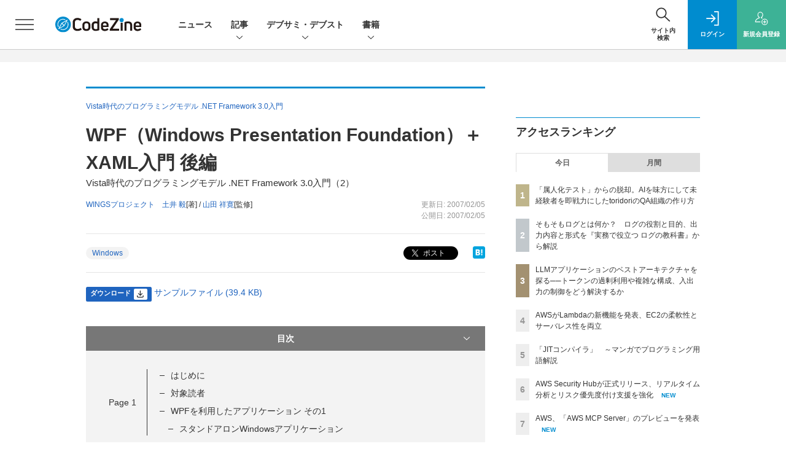

--- FILE ---
content_type: text/html; charset=utf-8
request_url: https://www.google.com/recaptcha/api2/aframe
body_size: 167
content:
<!DOCTYPE HTML><html><head><meta http-equiv="content-type" content="text/html; charset=UTF-8"></head><body><script nonce="jXhHDYUfkFfXaMhMU3N2pw">/** Anti-fraud and anti-abuse applications only. See google.com/recaptcha */ try{var clients={'sodar':'https://pagead2.googlesyndication.com/pagead/sodar?'};window.addEventListener("message",function(a){try{if(a.source===window.parent){var b=JSON.parse(a.data);var c=clients[b['id']];if(c){var d=document.createElement('img');d.src=c+b['params']+'&rc='+(localStorage.getItem("rc::a")?sessionStorage.getItem("rc::b"):"");window.document.body.appendChild(d);sessionStorage.setItem("rc::e",parseInt(sessionStorage.getItem("rc::e")||0)+1);localStorage.setItem("rc::h",'1764875307281');}}}catch(b){}});window.parent.postMessage("_grecaptcha_ready", "*");}catch(b){}</script></body></html>

--- FILE ---
content_type: text/javascript;charset=utf-8
request_url: https://api.cxense.com/public/widget/data?json=%7B%22context%22%3A%7B%22referrer%22%3A%22%22%2C%22categories%22%3A%7B%22testgroup%22%3A%2296%22%7D%2C%22parameters%22%3A%5B%7B%22key%22%3A%22userState%22%2C%22value%22%3A%22anon%22%7D%2C%7B%22key%22%3A%22page%22%2C%22value%22%3A%222%22%7D%2C%7B%22key%22%3A%22testGroup%22%2C%22value%22%3A%2296%22%7D%2C%7B%22key%22%3A%22testgroup%22%2C%22value%22%3A%2296%22%7D%5D%2C%22autoRefresh%22%3Afalse%2C%22url%22%3A%22https%3A%2F%2Fcodezine.jp%2Farticle%2Fdetail%2F928%3Fp%3D2%26anchor%3D0%22%2C%22browserTimezone%22%3A%220%22%7D%2C%22widgetId%22%3A%2269cdd2905e39c0e0dfd10e736ffc525a977bef15%22%2C%22user%22%3A%7B%22ids%22%3A%7B%22usi%22%3A%22mirt6qdysz7u8itt%22%7D%7D%2C%22prnd%22%3A%22mirt6qdy1fdh2s1c%22%7D&media=javascript&sid=1141836886119288444&widgetId=69cdd2905e39c0e0dfd10e736ffc525a977bef15&resizeToContentSize=true&useSecureUrls=true&usi=mirt6qdysz7u8itt&rnd=870134962&prnd=mirt6qdy1fdh2s1c&tzo=0&callback=cXJsonpCB3
body_size: 10614
content:
/**/
cXJsonpCB3({"httpStatus":200,"response":{"items":[{"recs-image":"https://codezine.jp/static/images/article/22589/22589_thumb.jpg","description":"開発や運用、トラブル対応などで当たり前のように利用しているログ。必要不可欠でありながら、普段はその存在をあまり意識せず、ログについて学ぶ機会もほとんどありません。ですが、いざというときに困ってからでは遅いため、今からログの理解を深めておくことが大切です。今回はログの基礎知識から実務利用まで体系的に解説した書籍『実務で役立つ ログの教科書』(翔泳社)から、ログの役割について解説します。","collection":"Spotlight","title":"そもそもログとは何か? ログの役割と目的、出力内容と形式を『実務で役立つ ログの教科書』から解説","url":"https://codezine.jp/article/detail/22589","dominantimage":"https://codezine.jp/static/images/article/22589/22589_share.jpg","recs-rawtitle":"そもそもログとは何か？ ログの役割と目的、出力内容と形式を『実務で役立つ ログの教科書』から解説|CodeZine（コードジン）","dominantthumbnail":"https://content-thumbnail.cxpublic.com/content/dominantthumbnail/ac62cc386c0428195acdf416595bf394fb978488.jpg?692ef54e","campaign":"1","testId":"198","id":"ac62cc386c0428195acdf416595bf394fb978488","placement":"6","click_url":"https://api.cxense.com/public/widget/click/[base64]"},{"recs-image":"https://codezine.jp/static/images/article/22303/22303_th.jpg","description":"バイブコーディングに象徴されるように、近年のAIはアプリケーション開発のハードルを低くし、非エンジニアにもアプリケーションを作る機会を与えている。いまAIでどこまでできるのか。現状のAIによるコード開発支援の先に、これから開発者の体験はどう進化していくのか。Postman テクノロジーエバンジェリスト 草薙昭彦氏が同社のアプローチを解説する。","collection":"Spotlight","title":"誰もが開発者となる時代へ!  Postman Flowsが実現する、AI時代のビジュアルプログラミング","url":"https://codezine.jp/article/detail/22303","dominantimage":"https://codezine.jp/static/images/article/22303/22303_ogp.jpg","recs-rawtitle":"誰もが開発者となる時代へ！ Postman Flowsが実現する、AI時代のビジュアルプログラミング (1/3)|CodeZine（コードジン）","dominantthumbnail":"https://content-thumbnail.cxpublic.com/content/dominantthumbnail/c9eda5f3d74e6cca0894fee84a39fdf51760559c.jpg?690abfd8","campaign":"1","testId":"198","id":"c9eda5f3d74e6cca0894fee84a39fdf51760559c","placement":"6","click_url":"https://api.cxense.com/public/widget/click/[base64]"},{"recs-image":"https://codezine.jp/static/images/article/22396/th.jpg","description":"1980年に創業し、「常に謙虚さを持ち、しなやかな思考で、お客さまの期待と信頼に応え続ける」という経営理念のもと、帳票開発コンポーネント「ActiveReports」やJavaScriptライブラリ「Wijmo」など、グローバルにビジネスに役立つソリューションを展開しているメシウス。同社ではどんなキャリアプランが築け、どんな働き方ができるのか。メシウスで働く魅力とは。Developer Solutions事業部 マーケティング部 プロダクトマーケティングの福井 潤之氏、企画開発部 プロダクトエンジニアの一戸 航氏、カスタマー本部 サポートエンジニアの矢野 みどり氏が語ってくれた。","collection":"Spotlight","title":"「何に向いているか分からない」エンジニアへ──適性に応じてキャリアを選択できる【メシウス】の働き方","url":"https://codezine.jp/article/detail/22396","dominantimage":"https://codezine.jp/static/images/article/22396/og.jpg","recs-rawtitle":"「何に向いているか分からない」エンジニアへ──適性に応じてキャリアを選択できる【メシウス】の働き方 (1/3)|CodeZine（コードジン）","dominantthumbnail":"https://content-thumbnail.cxpublic.com/content/dominantthumbnail/787b0b32d210b2b9e79acc1f9d6027c8da53f062.jpg?6912a8e2","campaign":"1","testId":"198","id":"787b0b32d210b2b9e79acc1f9d6027c8da53f062","placement":"6","click_url":"https://api.cxense.com/public/widget/click/[base64]"},{"recs-image":"https://codezine.jp/static/images/article/22331/22331_th.jpg","description":"開発組織の拡大に伴う生産性、品質維持、ナレッジ継承の問題。マネーフォワード関西開発部では、こうした組織の課題に対して、生成AIを使った解決に取り組んでいる。現場の課題にどのように生成AIが効くのか。その具体的な活用ポイントについて、マネーフォワードERP開発本部 関西開発部 部長の矢野 雄大氏が解説した。","collection":"Spotlight","title":"マネーフォワード流Cursorでの開発自動化方法。「コンテキストエンジニアリング」で一歩先の生産性へ","url":"https://codezine.jp/article/detail/22331","dominantimage":"https://codezine.jp/static/images/article/22331/22331_ogp.jpg","recs-rawtitle":"マネーフォワード流Cursorでの開発自動化方法。「コンテキストエンジニアリング」で一歩先の生産性へ (1/3)|CodeZine（コードジン）","dominantthumbnail":"https://content-thumbnail.cxpublic.com/content/dominantthumbnail/c5742fb1853c386db12aeae3502d687cc9aac855.jpg?69115820","campaign":"1","testId":"198","id":"c5742fb1853c386db12aeae3502d687cc9aac855","placement":"6","click_url":"https://api.cxense.com/public/widget/click/[base64]"},{"recs-image":"https://codezine.jp/static/images/article/22001/22001_th.jpg","description":"株式会社Works Human Intelligenceは大手企業および公共・公益法人向け統合人事システム「COMPANY」シリーズの開発からサポートまで一貫して手がけている。「COMPANY」は単なる人事情報の管理を超え、給与計算、勤怠管理、雇用手続管理、ID管理、タレントマネジメントまで幅広く連携して機能するサービスへと発展してきた。一方、1996年からの長い歴史を持つゆえに複雑な課題も生じていた。モダナイゼーションやCI/CDの側面から課題解消に向けた取組みの経緯を語る。","collection":"Spotlight","title":"巨大なモノリシックシステムの課題をどうやって解決するのか──WHIの開発生産性向上戦略","url":"https://codezine.jp/article/detail/22001","dominantimage":"https://codezine.jp/static/images/article/22001/22001_ogp.jpg","recs-rawtitle":"巨大なモノリシックシステムの課題をどうやって解決するのか──WHIの開発生産性向上戦略 (1/3)|CodeZine（コードジン）","dominantthumbnail":"https://content-thumbnail.cxpublic.com/content/dominantthumbnail/7ea7e85ee6f2e4cbe26cca518b4877093d60fc4a.jpg?6916a257","campaign":"1","testId":"198","id":"7ea7e85ee6f2e4cbe26cca518b4877093d60fc4a","placement":"6","click_url":"https://api.cxense.com/public/widget/click/[base64]"},{"recs-image":"https://codezine.jp/static/images/article/22374/22374_th.jpg","description":"AIの進化により、ITサービスプロバイダではこれまで以上に迅速な機能開発が求められている。そんなニーズに応えるため、セゾンテクノロジーは自社サービスをアプリケーションサービスで機能拡張できる仕組みを整備。またセゾンテクノロジーでは従来、人手と時間がかかっていたシステム運用スタイルを変革。人中心から自動化中心へとパラダイムシフトを実現しつつある。なぜ、このような取り組みを行ったのか。セゾンテクノロジー開発本部 DI開発部 ソフトウェア開発エンジニアの畑彰悟氏とクラウド開発エンジニアの伊東寛晶氏が解説した。","collection":"Spotlight","title":"ビジネスニーズに応える開発速度と運用安定性をどう両立?セゾンテクノロジーが挑む「自動化中心」のサービス開発","url":"https://codezine.jp/article/detail/22374","dominantimage":"https://codezine.jp/static/images/article/22374/22374_ogp.jpg","recs-rawtitle":"ビジネスニーズに応える開発速度と運用安定性をどう両立？セゾンテクノロジーが挑む「自動化中心」のサービス開発 (1/3)|CodeZine（コードジン）","dominantthumbnail":"https://content-thumbnail.cxpublic.com/content/dominantthumbnail/cafd20e3576517c945a376a59afa7faa80816c56.jpg?691e8b06","campaign":"1","testId":"198","id":"cafd20e3576517c945a376a59afa7faa80816c56","placement":"6","click_url":"https://api.cxense.com/public/widget/click/[base64]"},{"recs-image":"https://codezine.jp/static/images/article/22349/22349_th.jpg","description":"総合空調専業企業のダイキン工業では、事業部や顧客を巻き込んだアジャイル開発の内製化を推進している。2025年には社内の内製化を推進するために、アジャイル内製センターを仮想的に組織化した。そこに至るまで何があったのか、またどのようにして取り組みを拡大してきたのか。そして、アジャイル内製化を推進していく上で、どんな課題があったのか。ファインディの渡邉順氏の進行の下、ダイキン工業 テクノロジー・イノベーションセンターでアジャイル内製センターの代表を務める森鳰武史氏が解説した。","collection":"Spotlight","title":"「PoCで終わるプロダクト開発」からの脱却──ダイキン工業が3つの課題を解決して進めたアジャイル内製化","url":"https://codezine.jp/article/detail/22349","dominantimage":"https://codezine.jp/static/images/article/22349/22349_ogp.jpg","recs-rawtitle":"「PoCで終わるプロダクト開発」からの脱却──ダイキン工業が3つの課題を解決して進めたアジャイル内製化 (1/3)|CodeZine（コードジン）","dominantthumbnail":"https://content-thumbnail.cxpublic.com/content/dominantthumbnail/c7cffaf1747720e1960978aa4baae6df75fdaaa6.jpg?691be669","campaign":"1","testId":"198","id":"c7cffaf1747720e1960978aa4baae6df75fdaaa6","placement":"6","click_url":"https://api.cxense.com/public/widget/click/[base64]"},{"recs-image":"https://codezine.jp/static/images/article/22466/22466_th.png","description":"急成長する事業において、そのシステム開発のスピードに品質保証体制が追いつかない課題に直面する企業は多い。株式会社トリドリ(以下、toridori)でも、主力サービスであるインフルエンサープラットフォームサービスの拡大に伴い、エンジニア個人の裁量に依存したテスト運用の限界が顕在化していた。この課題解決のため、2025年3月から専任QAチームの立ち上げが開始。Claude CodeなどのAI活用によりテスト設計効率を30%向上させ、さらに半年間で200件の不具合を事前検出し、定量的なリリース判断体制を構築した。営業職からエンジニアへ転身し、QAチーム立ち上げを担ったエンジニアリングマネージャーの池田尚仁氏に聞いた。","collection":"Spotlight","title":"「属人化テスト」からの脱却。AIを味方にして未経験者を即戦力にしたtoridoriのQA組織の作り方","url":"https://codezine.jp/article/detail/22466","dominantimage":"https://codezine.jp/static/images/article/22466/22466_ogp.png","recs-rawtitle":"「属人化テスト」からの脱却。AIを味方にして未経験者を即戦力にしたtoridoriのQA組織の作り方 (1/3)|CodeZine（コードジン）","dominantthumbnail":"https://content-thumbnail.cxpublic.com/content/dominantthumbnail/219719f81b01411234e9681adaa8b156d7bd7ef4.jpg?6929215b","campaign":"1","testId":"198","id":"219719f81b01411234e9681adaa8b156d7bd7ef4","placement":"6","click_url":"https://api.cxense.com/public/widget/click/[base64]"},{"recs-image":"https://codezine.jp/static/images/article/22348/22348_th.jpg","description":"株式会社Works Human Intelligence(以下、WHI)が提供する、大手企業および公共・公益法人向け統合人事システム「COMPANY」シリーズはあらゆる人事労務を網羅しており、大手企業を中心に約1,200法人グループで採用されているなど人事では定番の製品だ。今回はタレントマネジメント製品に生成AIを組み込む経緯で直面した課題と解決策などを、同社の吉田治史氏が明かす。","collection":"Spotlight","title":"自然言語で人材発掘するための新機能に生成AI活用──WHIが直面した課題と解決策","url":"https://codezine.jp/article/detail/22348","dominantimage":"https://codezine.jp/static/images/article/22348/22348_ogp.jpg","recs-rawtitle":"自然言語で人材発掘するための新機能に生成AI活用──WHIが直面した課題と解決策 (1/3)|CodeZine（コードジン）","dominantthumbnail":"https://content-thumbnail.cxpublic.com/content/dominantthumbnail/aee887e68e4e2eeb241a062e42b8fdfe4292a58d.jpg?691fd7e5","campaign":"1","testId":"198","id":"aee887e68e4e2eeb241a062e42b8fdfe4292a58d","placement":"6","click_url":"https://api.cxense.com/public/widget/click/[base64]"}],"template":"<section class=\"c-primarysection\">\n                <div class=\"c-primarysection_header\">\n                  <h2 class=\"c-primarysection_heading\">Spotlight</h2>\n                  <p class=\"c-secondarysection_heading_small\">AD</p>\n                </div>\n<div class=\"c-primarysection_body\">\n                  <div class=\"c-pickupindex\">\n                    <ul class=\"c-pickupindex_list\">\n<!--%\nvar dummy = \"\";\nvar items = data.response.items.slice(0, 3);\nfor (var i = 0; i < items.length; i++) {\n    var item = items[i];\n    var title = item['recs-rawtitle'].replace(\"：CodeZine（コードジン）\",\"\");\n    title = title.replace(\"|CodeZine（コードジン）\",\"\");\n    title = title.replace(/\\([0-9]+\\/[0-9]+\\)$/i,\"\");        \n    var publish_date = item['sho-publish-d'];\n    var recs_image = item['recs-image'].replace(/^http:\\/\\//i, 'https://');\n    recs_image = recs_image.replace(/^https:\\/\\/eczine.jp/, 'https://eczine-cdn.shoeisha.jp');\n%-->                    \n\n                      <li class=\"c-pickupindex_listitem\">\n                        <div class=\"c-pickupindex_item\">\n                          <div class=\"c-pickupindex_item_img\"><img tmp:src=\"{{recs_image}}\" alt=\"\" width=\"200\" height=\"150\"></div>\n                          <div class=\"c-pickupindex_item_content\">\n                            <p class=\"c-pickupindex_item_heading\"><a tmp:id=\"{{cX.clickTracker(item.click_url)}}\" tmp:href=\"{{item.url}}\" tmp:target=\"_top\">{{title}}</a></p>\n                          </div>\n                        </div>\n                      </li>\n<!--%\n}\n%-->                      \n\n                    </ul>\n                  </div>\n                </div>\n\n</section>","style":"","prnd":"mirt6qdy1fdh2s1c"}})

--- FILE ---
content_type: text/javascript;charset=utf-8
request_url: https://id.cxense.com/public/user/id?json=%7B%22identities%22%3A%5B%7B%22type%22%3A%22ckp%22%2C%22id%22%3A%22mirt6qdysz7u8itt%22%7D%2C%7B%22type%22%3A%22lst%22%2C%22id%22%3A%221lk30vuygww7k462oecgm7uta%22%7D%2C%7B%22type%22%3A%22cst%22%2C%22id%22%3A%221lk30vuygww7k462oecgm7uta%22%7D%5D%7D&callback=cXJsonpCB5
body_size: 205
content:
/**/
cXJsonpCB5({"httpStatus":200,"response":{"userId":"cx:3tdta3ohj3fd227feuu7fcs8d:29vo7n19lxf5z","newUser":false}})

--- FILE ---
content_type: text/javascript;charset=utf-8
request_url: https://api.cxense.com/public/widget/data?json=%7B%22context%22%3A%7B%22referrer%22%3A%22%22%2C%22categories%22%3A%7B%22testgroup%22%3A%2296%22%7D%2C%22parameters%22%3A%5B%7B%22key%22%3A%22userState%22%2C%22value%22%3A%22anon%22%7D%2C%7B%22key%22%3A%22page%22%2C%22value%22%3A%222%22%7D%2C%7B%22key%22%3A%22testGroup%22%2C%22value%22%3A%2296%22%7D%2C%7B%22key%22%3A%22testgroup%22%2C%22value%22%3A%2296%22%7D%5D%2C%22autoRefresh%22%3Afalse%2C%22url%22%3A%22https%3A%2F%2Fcodezine.jp%2Farticle%2Fdetail%2F928%3Fp%3D2%26anchor%3D0%22%2C%22browserTimezone%22%3A%220%22%7D%2C%22widgetId%22%3A%222283467231a618b735ca4102910ae2ba3751ee09%22%2C%22user%22%3A%7B%22ids%22%3A%7B%22usi%22%3A%22mirt6qdysz7u8itt%22%7D%7D%2C%22prnd%22%3A%22mirt6qdy1fdh2s1c%22%7D&media=javascript&sid=1141836886119288444&widgetId=2283467231a618b735ca4102910ae2ba3751ee09&resizeToContentSize=true&useSecureUrls=true&usi=mirt6qdysz7u8itt&rnd=346947627&prnd=mirt6qdy1fdh2s1c&tzo=0&callback=cXJsonpCB4
body_size: 9096
content:
/**/
cXJsonpCB4({"httpStatus":200,"response":{"items":[{"recs-image":"https://codezine.jp/static/images/article/22245/22245_ah.png","description":"本連載では、利用者として知っておくべきコーディングエージェントの動作原理について取り扱います。第1回はメモリー管理について。LLMがいかにして過去の知識や進捗を保持するか、その背景に迫ります。","collection":"CodeZine","sho-publish-d":"20251113","title":"CursorとClaude Codeで記憶の仕方が違う?コーディングエージェントのメモリー管理を解説!","url":"https://codezine.jp/article/detail/22245","dominantimage":"https://codezine.jp/static/images/article/22245/new_ogp.png","recs-rawtitle":"CursorとClaude Codeで記憶の仕方が違う？コーディングエージェントのメモリー管理を解説！ (1/3)|CodeZine（コードジン）","dominantthumbnail":"https://content-thumbnail.cxpublic.com/content/dominantthumbnail/e69d5efe0b40176cfa6b28f0e6f67a2c4d2eb082.jpg?69153f2f","campaign":"1","testId":"199","id":"e69d5efe0b40176cfa6b28f0e6f67a2c4d2eb082","placement":"2","click_url":"https://api.cxense.com/public/widget/click/[base64]"},{"recs-image":"https://codezine.jp/static/images/article/21993/21993_th.png","description":"この連載は、マンガで分かるプログラミング用語辞典です。気軽に読み流せるマンガと、テキストによる詳しい解説で、プログラミング未経験者がつまづきがちな専門用語・概念をやさしく読み解き、よりスムーズな学習を手助けします。市販のプログラミング入門書の副教材としてもぜひご活用ください。今回解説するのは、「Just-In-Timeコンパイラ」の略で「実行時コンパイラ」とも呼ばれる「JITコンパイラ」です。","collection":"CodeZine","sho-publish-d":"20251202","title":"「JITコンパイラ」 ~マンガでプログラミング用語解説","url":"https://codezine.jp/article/detail/21993","dominantimage":"https://codezine.jp/static/images/article/21993/21993_ogp.png","recs-rawtitle":"「JITコンパイラ」 ～マンガでプログラミング用語解説 (1/5)|CodeZine（コードジン）","dominantthumbnail":"https://content-thumbnail.cxpublic.com/content/dominantthumbnail/8a5eace8a0c5374e0905b2c96aca635adf698ed1.jpg?692f0502","campaign":"1","testId":"199","id":"8a5eace8a0c5374e0905b2c96aca635adf698ed1","placement":"2","click_url":"https://api.cxense.com/public/widget/click/[base64]"},{"recs-image":"https://codezine.jp/static/images/article/22676/news_ranking_th.png","description":"毎日更新されるITエンジニア向け関連の最新ニュースから、注目を集めたトピックスを紹介する本ランキング。今回は2025年11月21日~11月27日までの人気ランキングを発表します。","collection":"CodeZine","sho-publish-d":"20251201","title":"ITエンジニア注目トレンドを総まとめ!週間ニュースランキングTOP10【11/21~11/27】","url":"https://codezine.jp/article/detail/22676","dominantimage":"https://codezine.jp/static/images/article/22676/22676_ogp.png","recs-rawtitle":"ITエンジニア注目トレンドを総まとめ！週間ニュースランキングTOP10【11/21～11/27】|CodeZine（コードジン）","dominantthumbnail":"https://content-thumbnail.cxpublic.com/content/dominantthumbnail/402dd008fb15d3d98af9ffdb5657cb4e8f9b037b.jpg?692cc0e4","campaign":"1","testId":"199","id":"402dd008fb15d3d98af9ffdb5657cb4e8f9b037b","placement":"2","click_url":"https://api.cxense.com/public/widget/click/[base64]"},{"recs-image":"https://codezine.jp/static/images/article/22091/22091_th.png","description":"本連載では、ベジェ曲線でお絵描きするWebアプリを使って、描いた絵を公開できる掲示板を開発しながら、Pythonを使ったバックエンド開発について学んでいきます。連載最終回の第8回は、PythonでSQLite3のデータベースを使ったWebサイト「一筆書きBBS」の「お絵描き」ページを作る方法を解説します。","collection":"CodeZine","sho-publish-d":"20251204","title":"【PythonとJavaScriptのデータ連携】座標をPOSTしてSQLiteへ保存する総仕上げ","url":"https://codezine.jp/article/detail/22091","dominantimage":"https://codezine.jp/static/images/article/22091/22091_ogp.png","recs-rawtitle":"【PythonとJavaScriptのデータ連携】座標をPOSTしてSQLiteへ保存する総仕上げ (1/3)|CodeZine（コードジン）","dominantthumbnail":"https://content-thumbnail.cxpublic.com/content/dominantthumbnail/335438f35eed3fce19a6ab36f2db4f041adadf4f.jpg?6930eca8","campaign":"1","testId":"199","id":"335438f35eed3fce19a6ab36f2db4f041adadf4f","placement":"2","click_url":"https://api.cxense.com/public/widget/click/[base64]"},{"recs-image":"https://codezine.jp/static/images/article/22644/news_ranking_th.png","description":"毎日更新されるITエンジニア向け関連の最新ニュースから、注目を集めたトピックスを紹介する本ランキング。今回は2025年11月14日~11月20日までの人気ランキングを発表します。","collection":"CodeZine","sho-publish-d":"20251124","title":"ITエンジニア注目トレンドを総まとめ!週間ニュースランキングTOP10【11/14~11/20】","url":"https://codezine.jp/article/detail/22644","dominantimage":"https://codezine.jp/static/images/article/22644/22644_ogp.png","recs-rawtitle":"ITエンジニア注目トレンドを総まとめ！週間ニュースランキングTOP10【11/14～11/20】|CodeZine（コードジン）","dominantthumbnail":"https://content-thumbnail.cxpublic.com/content/dominantthumbnail/52be698f3a878872b61edc553ad3daa0d6a02b78.jpg?69238ae0","campaign":"1","testId":"199","id":"52be698f3a878872b61edc553ad3daa0d6a02b78","placement":"2","click_url":"https://api.cxense.com/public/widget/click/[base64]"},{"recs-image":"https://codezine.jp/static/images/article/22670/22670_t.png","description":"「AWSとGoogle Cloud、結局どちらを選ぶべき?」「オンプレミスから移行するメリットは?」──そんな現場の疑問に、エンジニア視点で明確な解を提示します。本記事では、主要クラウドの特徴比較から、スケーラビリティを確保するアーキテクチャ設計、セキュリティの責任分界点までを網羅。あなたのプロジェクトを成功に導くための羅針盤となれば幸いです。","collection":"CodeZine","sho-publish-d":"20251127","title":"【2025年】クラウド基礎完全ガイド──AWS・Google Cloud、Azure比較と設計の勘所","url":"https://codezine.jp/article/detail/22670","dominantimage":"https://codezine.jp/static/images/article/22670/22670_ogp.png","recs-rawtitle":"【2025年】クラウド基礎完全ガイド──AWS・Google Cloud、Azure比較と設計の勘所|CodeZine（コードジン）","dominantthumbnail":"https://content-thumbnail.cxpublic.com/content/dominantthumbnail/55c1e1e43b9799ef3fde174e93ecbf136eb807f9.jpg?6927ecb4","campaign":"1","testId":"199","id":"55c1e1e43b9799ef3fde174e93ecbf136eb807f9","placement":"2","click_url":"https://api.cxense.com/public/widget/click/[base64]"},{"recs-image":"https://codezine.jp/static/images/article/22162/th.png","description":"本連載では、MCP(Model Context Protocol)を使ってLLMと外部ツールを統合する方法を解説します。MCPは、LLMと外部システムをつなぐためのオープン標準であり、開発者にとっては組み合わせ爆発の解消やプラグアンドプレイ型の拡張性を提供するものです。MCPを利用することで、LLMアプリケーションの開発・運用が大幅に効率化することが期待されています。","collection":"CodeZine","sho-publish-d":"20251104","title":"MCP Python SDKで天気予報サーバーを開発──実装から動作確認まで徹底解説","url":"https://codezine.jp/article/detail/22162","dominantimage":"https://codezine.jp/static/images/article/22162/og.png","recs-rawtitle":"MCP Python SDKで天気予報サーバーを開発──実装から動作確認まで徹底解説 (1/3)|CodeZine（コードジン）","dominantthumbnail":"https://content-thumbnail.cxpublic.com/content/dominantthumbnail/a3bac924148d91e6856c46fcdc0594b7663e0802.jpg?69095e6f","campaign":"1","testId":"199","id":"a3bac924148d91e6856c46fcdc0594b7663e0802","placement":"2","click_url":"https://api.cxense.com/public/widget/click/[base64]"},{"recs-image":"https://codezine.jp/static/images/article/22313/22313_ar.png","description":"本連載では、APIコールの遅延やトークンの過剰利用、出力内容の制御など、LLMアプリケーションを開発・運用する課題に焦点をあて、ライブラリやAPI Gatewayを用いたその解決方法について解説します。","collection":"CodeZine","sho-publish-d":"20251202","title":"LLMアプリケーションのベストアーキテクチャを探る──トークンの過剰利用や複雑な構成、入出力の制御をどう解決するか","url":"https://codezine.jp/article/detail/22313","dominantimage":"https://codezine.jp/static/images/article/22313/22313_ogp.png","recs-rawtitle":"LLMアプリケーションのベストアーキテクチャを探る──トークンの過剰利用や複雑な構成、入出力の制御をどう解決するか (1/3)|CodeZine（コードジン）","dominantthumbnail":"https://content-thumbnail.cxpublic.com/content/dominantthumbnail/655e21f11f49fd00dde81844e039423da554b244.jpg?692f04a7","campaign":"1","testId":"199","id":"655e21f11f49fd00dde81844e039423da554b244","placement":"2","click_url":"https://api.cxense.com/public/widget/click/[base64]"}],"template":"                  <div class=\"c-featureindex\">\n                    <ul class=\"c-featureindex_list row row-cols-1 row-cols-sm-2 row-cols-md-4 gx-4 gy-4 gy-md-5\">\n          <!--%\n          var dummy = \"\";\n\t\t  var items = data.response.items;\n\t\t  for (var i = 0; i < 8; i++) {\n  \t\t\tvar item = items[i];\n                var title = item['recs-rawtitle'].replace(\"：CodeZine（コードジン）\",\"\");\n                title = title.replace(\"|CodeZine（コードジン）\",\"\");\n                title = title.replace(/\\([0-9]+\\/[0-9]+\\)$/i,\"\");              \n                var publish_date = item['sho-publish-d'];\n                var recs_image = item['recs-image'].replace(/^http:\\/\\//i, 'https://');\n                recs_image = recs_image.replace(/^https:\\/\\/eczine.jp/, 'https://eczine-cdn.shoeisha.jp');\n                var click_url = cX.clickTracker(item.click_url);\n            %-->                    \n                      <li class=\"c-featureindex_listitem\">\n                        <div class=\"c-featureindex_item\">\n                          <div class=\"c-featureindex_item_img\">\n                            <p><img tmp:src=\"{{recs_image}}\"  alt=\"\" width=\"200\" height=\"150\" class=\"\"></p>\n                           </div>\n                            \n                          <div class=\"c-featureindex_item_content\">\n                            <p class=\"c-featureindex_item_heading\"><a tmp:id=\"{{click_url}}\" tmp:href=\"{{item.url}}\" tmp:target=\"_top\">{{title}}</a></p>\n                          </div>\n                        </div>\n                      </li>\n          <!--%\n          }\n\t      %-->            \n                            </ul>\n                            </div>","style":"@import url('https://fonts.googleapis.com/css2?family=Roboto&display=swap');\n\n.cx-flex-module[data-cx_p9aq] {\n    --cx-columns: 4;\n    --cx-item-gap: 4px;\n    --cx-image-height: 220px;\n    --cx-background-color: #FFF;\n    --cx-text-color: #555;\n    --cx-text-hover-color: #000;\n    --cx-font-size: 15px;\n    --cx-font-family: 'Roboto', arial, helvetica, sans-serif;\n    --cx-item-width: calc(100% / var(--cx-columns));\n    display: flex;\n    flex-wrap: wrap;\n    justify-content: space-evenly;\n    background: var(--cx-background-color);\n    padding: var(--cx-item-gap);\n}\n\n.cx-flex-module[data-cx_p9aq] .cx-item {\n    width: calc(var(--cx-item-width) - var(--cx-columns) * var(--cx-item-gap));\n    margin: var(--cx-item-gap) var(--cx-item-gap) calc(2 * var(--cx-item-gap)) var(--cx-item-gap);\n    flex-grow: 1;\n    display: block;\n    text-decoration: none;\n}\n\n.cx-flex-module[data-cx_p9aq] .cx-item.text-only {\n    background: #FAFAFA;\n    padding: 15px;\n    box-sizing: border-box;\n}\n\n.cx-flex-module[data-cx_p9aq] img {\n    width: 100%;\n    height: var(--cx-image-height);\n    object-fit: cover;\n    background: #EFEFEF;\n}\n\n.cx-flex-module[data-cx_p9aq] .cx-item h3 {\n    font-family: var(--cx-font-family);\n    font-size: var(--cx-font-size);\n    font-weight: bold;\n    color: var(--cx-text-color);\n    line-height: 1.3;\n    padding: 0;\n    margin: 0;\n}\n\n.cx-flex-module[data-cx_p9aq] .cx-item.text-only span {\n    font-family: var(--cx-font-family);\n    font-size: 90%;\n    color: var(--cx-text-color);\n    filter: opacity(0.5);\n    margin: 5px 0;\n    line-height: 1.3;\n}\n\n.cx-flex-module[data-cx_p9aq] .cx-item:hover {\n    opacity: 0.95;\n}\n\n.cx-flex-module[data-cx_p9aq] .cx-item:hover h3 {\n    color: var(--cx-text-hover-color);\n}\n\n@media screen and (max-width: 600px) {\n    .cx-flex-module[data-cx_p9aq] .cx-item {\n        width: calc(100% - 4 * var(--cx-item-gap));\n        height: unset;\n        margin: var(--cx-item-gap) calc(2 * var(--cx-item-gap));\n    }\n\n    .cx-flex-module[data-cx_p9aq] .cx-item h3 {\n        font-size: 5vw;\n    }\n\n    .cx-flex-module[data-cx_p9aq] img {\n        height: unset;\n    }\n}\n\n/* IE10+ */\n@media screen\\0 {\n    .cx-flex-module[data-cx_p9aq] {\n        background: #FFF;\n        padding: 4px;\n    }\n\n    .cx-flex-module[data-cx_p9aq] .cx-item {\n        width: calc(33% - 12px);\n        margin: 4px;\n    }\n\n    .cx-flex-module[data-cx_p9aq] img {\n        min-height: auto;\n    }\n\n    .cx-flex-module[data-cx_p9aq] .cx-item h3 {\n        font-family: Roboto, arial, helvetica, sans-serif;\n        font-size: 14px;\n        color: #555;\n        margin: 5px 0;\n    }\n\n    .cx-flex-module[data-cx_p9aq] .cx-item:hover h3 {\n        color: #000;\n    }\n\n    .cx-flex-module[data-cx_p9aq] .cx-item.text-only span {\n        font-family: Roboto, arial, helvetica, sans-serif;\n        color: #AAA;\n    }\n}\n","prnd":"mirt6qdy1fdh2s1c"}})

--- FILE ---
content_type: text/javascript
request_url: https://cz-cdn.shoeisha.jp/static/templates/js/dfp.js?v1
body_size: 2056
content:
var gptadslots=[];
(function(){
  var useSSL = 'https:' == document.location.protocol;
  var src = (useSSL ? 'https:' : 'http:') + '//securepubads.g.doubleclick.net/tag/js/gpt.js';
  document.write('<scr' + 'ipt async src="' + src + '"></scr' + 'ipt>');
})();

var cX = cX || {};cX.callQueue = cX.callQueue || [];
cX.callQueue.push(['getUserSegmentIds', {persistedQueryId: "e6baf1250bd9ce13167d98696a65a396c9136519", callback: function(segments) {
  if(typeof window.localStorage === 'object' && typeof window.localStorage.getItem === 'function') {
    localStorage.setItem("cxSegments", segments.join(","));
  }
}}]);

function getUserSegmentIdsLocal() {
  var segments = [];
  if(typeof window.localStorage === 'object' && typeof window.localStorage.getItem === 'function' && localStorage.getItem("cxSegments") !== null && localStorage.getItem("cxSegments").length>0) {
    segments = localStorage.getItem("cxSegments").split(',');
  }
  return segments;
}

function init_dfp(){
googletag.cmd.push(function() {

  // リニューアル
  googletag.defineSlot('/5473248/cz_pl_200x123_01', [200, 123], 'div-gpt-ad-1659428580602-0').addService(googletag.pubads());
  googletag.defineSlot('/5473248/cz_pl_200x123_02', [200, 123], 'div-gpt-ad-1659428564617-0').addService(googletag.pubads());
  googletag.defineSlot('/5473248/cz_pl_200x123_03', [200, 123], 'div-gpt-ad-1659428547431-0').addService(googletag.pubads());
  googletag.defineSlot('/5473248/cz_pl_200x123_04', [200, 123], 'div-gpt-ad-1659428527350-0').addService(googletag.pubads());
  googletag.defineSlot('/5473248/cz_pl_200x123_05', [200, 123], 'div-gpt-ad-1659428505870-0').addService(googletag.pubads());
  googletag.defineSlot('/5473248/cz_pl_200x123_06', [200, 123], 'div-gpt-ad-1659428485880-0').addService(googletag.pubads());
  googletag.defineSlot('/5473248/cz_pl_200x123_07', [200, 123], 'div-gpt-ad-1659428467581-0').addService(googletag.pubads());
  googletag.defineSlot('/5473248/cz_pl_200x123_08', [200, 123], 'div-gpt-ad-1659428450484-0').addService(googletag.pubads());
  googletag.defineSlot('/5473248/cz_pl_200x123_09', [200, 123], 'div-gpt-ad-1659428421985-0').addService(googletag.pubads());
  googletag.defineSlot('/5473248/cz_sc_300x68_01', [300, 68], 'div-gpt-ad-1659428355200-0').addService(googletag.pubads());
  googletag.defineSlot('/5473248/cz_sc_300x68_02', [300, 68], 'div-gpt-ad-1659428310387-0').addService(googletag.pubads());
  googletag.defineSlot('/5473248/cz_sc_300x68_03', [300, 68], 'div-gpt-ad-1659428242755-0').addService(googletag.pubads());
  googletag.defineSlot('/5473248/cz_rec_300x250', [300, 250], 'div-gpt-ad-1659429002935-0').addService(googletag.pubads());
  googletag.defineSlot('/5473248/cz_rec2_300x250', [300, 250], 'div-gpt-ad-1659429311055-0').addService(googletag.pubads());
  googletag.defineSlot('/5473248/cz_jb_300x68_01', [300, 68], 'div-gpt-ad-1659428398256-0').addService(googletag.pubads());
  googletag.defineSlot('/5473248/cz_jb_300x68_02', [300, 68], 'div-gpt-ad-1659428375682-0').addService(googletag.pubads());
  var ua = navigator.userAgent;
  if ((ua.indexOf('iPhone') > 0 || ua.indexOf('iPod') > 0 || (ua.indexOf('Android') > 0 && ua.indexOf('Mobile') > 0) || ua.indexOf('Windows Phone') > 0 || ua.indexOf('BlackBerry') > 0)) {
     googletag.defineSlot('/5473248/cz_mbandsb_sd', [[320, 168], [728, 90]], 'div-gpt-ad-1659428980688-0').addService(googletag.pubads());
   } else {
     googletag.defineSlot('/5473248/CZ_SB', [728, 90], 'div-gpt-ad-1602750411524-0').addService(googletag.pubads()).setTargeting("CxSegments", getUserSegmentIdsLocal());
     // googletag.defineSlot('/5473248/CZ_AUB', [500, 300], 'div-gpt-ad-1602750488471-0').addService(googletag.pubads());
   }
  // pc
  // googletag.defineSlot('/5473248/CZ_PT_1', [145, 49], 'div-gpt-ad-1393229197983-0').addService(googletag.pubads());
  // googletag.defineSlot('/5473248/CZ_PI_1', [145, 50], 'div-gpt-ad-1393228911687-0').addService(googletag.pubads());
  // googletag.defineSlot('/5473248/CZ_PT_2', [145, 49], 'div-gpt-ad-1393229236273-0').addService(googletag.pubads());
  // googletag.defineSlot('/5473248/CZ_PI_2', [145, 50], 'div-gpt-ad-1393228961100-0').addService(googletag.pubads());
  // googletag.defineSlot('/5473248/CZ_PT_3', [145, 49], 'div-gpt-ad-1393229358759-0').addService(googletag.pubads());
  // googletag.defineSlot('/5473248/CZ_PI_3', [145, 50], 'div-gpt-ad-1393228984749-0').addService(googletag.pubads());
  // googletag.defineSlot('/5473248/CZ_PT_4', [145, 49], 'div-gpt-ad-1393229391220-0').addService(googletag.pubads());
  // googletag.defineSlot('/5473248/CZ_PI_4', [145, 50], 'div-gpt-ad-1393229016288-0').addService(googletag.pubads());
  // googletag.defineSlot('/5473248/CZ_PT_5', [145, 49], 'div-gpt-ad-1393229428709-0').addService(googletag.pubads());
  // googletag.defineSlot('/5473248/CZ_PI_5', [145, 50], 'div-gpt-ad-1393229038023-0').addService(googletag.pubads());
  // googletag.defineSlot('/5473248/CZ_PT_6', [145, 49], 'div-gpt-ad-1393229451841-0').addService(googletag.pubads());
  // googletag.defineSlot('/5473248/CZ_PI_6', [145, 50], 'div-gpt-ad-1393229061793-0').addService(googletag.pubads());
  // googletag.defineSlot('/5473248/CZ_PT_7', [145, 49], 'div-gpt-ad-1393229480634-0').addService(googletag.pubads());
  // googletag.defineSlot('/5473248/CZ_PI_7', [145, 50], 'div-gpt-ad-1393229085168-0').addService(googletag.pubads());
  // googletag.defineSlot('/5473248/CZ_PT_8', [145, 49], 'div-gpt-ad-1393229509372-0').addService(googletag.pubads());
  // googletag.defineSlot('/5473248/CZ_PI_8', [145, 50], 'div-gpt-ad-1393229108826-0').addService(googletag.pubads());
  // googletag.defineSlot('/5473248/CZ_PT_9', [145, 49], 'div-gpt-ad-1393229543720-0').addService(googletag.pubads());
  // googletag.defineSlot('/5473248/CZ_PI_9', [145, 50], 'div-gpt-ad-1393229134807-0').addService(googletag.pubads());
  // googletag.defineSlot('/5473248/CZ_PT_10', [145, 49], 'div-gpt-ad-1393229567441-0').addService(googletag.pubads());
  // googletag.defineSlot('/5473248/CZ_PI_10', [145, 50], 'div-gpt-ad-1393229157020-0').addService(googletag.pubads());
  // リニュ後コメント
  // googletag.defineSlot('/5473248/CZ_PL_01', [300, 50], 'div-gpt-ad-1467962497038-0').addService(googletag.pubads());
  // googletag.defineSlot('/5473248/CZ_PL_02', [300, 50], 'div-gpt-ad-1467962497038-1').addService(googletag.pubads());
  // googletag.defineSlot('/5473248/CZ_PL_03', [300, 50], 'div-gpt-ad-1467962497038-2').addService(googletag.pubads());
  // googletag.defineSlot('/5473248/CZ_PL_04', [300, 50], 'div-gpt-ad-1467962497038-3').addService(googletag.pubads());
  // googletag.defineSlot('/5473248/CZ_PL_05', [300, 50], 'div-gpt-ad-1467962497038-4').addService(googletag.pubads());
  // googletag.defineSlot('/5473248/CZ_PL_06', [300, 50], 'div-gpt-ad-1467962497038-5').addService(googletag.pubads());
  // googletag.defineSlot('/5473248/CZ_PL_07', [300, 50], 'div-gpt-ad-1467962497038-6').addService(googletag.pubads());
  // googletag.defineSlot('/5473248/CZ_PL_08', [300, 50], 'div-gpt-ad-1467962497038-7').addService(googletag.pubads());
  // googletag.defineSlot('/5473248/CZ_PL_09', [300, 50], 'div-gpt-ad-1467962497038-8').addService(googletag.pubads());
  // googletag.defineSlot('/5473248/CZ_PL_10', [300, 50], 'div-gpt-ad-1467962497038-9').addService(googletag.pubads());
  // googletag.defineSlot('/5473248/CZ_AL_01', [600, 14], 'div-gpt-ad-1485941783274-0').addService(googletag.pubads());
  // googletag.defineSlot('/5473248/CZ_AL_02', [600, 14], 'div-gpt-ad-1485941783274-1').addService(googletag.pubads());
  // googletag.defineSlot('/5473248/CZ_AL_03', [600, 14], 'div-gpt-ad-1485941783274-2').addService(googletag.pubads());
  // googletag.defineSlot('/5473248/CZ_AL_04', [600, 14], 'div-gpt-ad-1485941783274-3').addService(googletag.pubads());
  googletag.defineSlot('/5473248/CZ_SC_01', [300, 60], 'div-gpt-ad-1485942908438-0').addService(googletag.pubads());
  googletag.defineSlot('/5473248/CZ_SC_02', [300, 60], 'div-gpt-ad-1485942908438-1').addService(googletag.pubads());
  googletag.defineSlot('/5473248/CZ_CI_01', [300, 60], 'div-gpt-ad-1507797216916-0').addService(googletag.pubads());
  googletag.defineSlot('/5473248/CZ_CI_02', [300, 60], 'div-gpt-ad-1507797216916-1').addService(googletag.pubads());
  googletag.defineSlot('/5473248/CZ_REC', [300, 300], 'div-gpt-ad-1605083123211-0').addService(googletag.pubads()).setTargeting("CxSegments", getUserSegmentIdsLocal());
 
  if (location.pathname == '/test/ad/') {
  } else {
  }
  //var width = window.innerWidth || document.documentElement.clientWidth;
  //if (width >= 768) {
  //    googletag.defineSlot('/5473248/MZ_AUB_Main1_428x60', [428, 60], 'div-gpt-ad-1391149162268-0').addService(googletag.pubads());
  //}
  googletag.pubads().collapseEmptyDivs(true);
  googletag.pubads().enableSingleRequest();
  googletag.enableServices();
  });
}

function dfp_shuffle_array(array) {
  var n = array.length, t, i;

  while (n) {
    i = Math.floor(Math.random() * n--);
    t = array[n];
    array[n] = array[i];
    array[i] = t;
  }

  return array;
}

function dfp_ul_random_visible (id) {
  var arr = [];
  var ele = $(id);
  var flag = 0;
  ele.find("li").each(function() {
    $(this).find('div[id^="div-gpt-ad-"]').each(function() {
      if ($(this).html() != '') {
        arr.push($(this).html());
        flag++;
      }
    });
  });
  arr.sort(function() {
    return Math.random() - Math.random();
  });

  var parent_block = ele.parent();
  if (flag) {
    ele.empty();
    for( i = 0; i < arr.length; i++ ) {
      ele.append('<li>' + arr[i] + '</li>');
    };
    if (!parent_block.is(':visible')) parent_block.show();
  } else {
    if (parent_block.is(':visible')) parent_block.hide();
  }
}

function dfp_set_responsive (gpt_id, banner_width) {
  $(window).resize(function(){
    dfp_change_scale(gpt_id, banner_width);
  });
  $(function(){
    $(gpt_id).trigger('resize');
  });
}

function dfp_change_scale (gpt_id, banner_width) {
  var width = document.documentElement.clientWidth;
  var scale;
  var min_scale   = 0.2;
  var coefficient = 0.9;
  if (width >= 1024) {
    scale = 1;
  } else {
    if (!banner_width) banner_width = 768;
    scale = width / banner_width;
    if (coefficient) scale = scale * coefficient;
    if (min_scale) scale = scale < min_scale ? min_scale : scale;
  }

  $(gpt_id)
   .css('transform-origin',  '0px 50%')
   .css('transform',         'scale(' + scale + ')')
   .css('-o-transform',      'scale(' + scale + ')')
   .css('-webkit-transform', 'scale(' + scale + ')')
   .css('-moz-transform',    'scale(' + scale + ')')
   .css('-ms-transform',     'scale(' + scale + ')');
}


--- FILE ---
content_type: text/javascript;charset=utf-8
request_url: https://p1cluster.cxense.com/p1.js
body_size: 98
content:
cX.library.onP1('1lk30vuygww7k462oecgm7uta');


--- FILE ---
content_type: text/javascript;charset=utf-8
request_url: https://api.cxense.com/public/widget/data?json=%7B%22context%22%3A%7B%22referrer%22%3A%22%22%2C%22categories%22%3A%7B%22testgroup%22%3A%2296%22%7D%2C%22parameters%22%3A%5B%7B%22key%22%3A%22userState%22%2C%22value%22%3A%22anon%22%7D%2C%7B%22key%22%3A%22page%22%2C%22value%22%3A%222%22%7D%2C%7B%22key%22%3A%22testGroup%22%2C%22value%22%3A%2296%22%7D%2C%7B%22key%22%3A%22testgroup%22%2C%22value%22%3A%2296%22%7D%5D%2C%22autoRefresh%22%3Afalse%2C%22url%22%3A%22https%3A%2F%2Fcodezine.jp%2Farticle%2Fdetail%2F928%3Fp%3D2%26anchor%3D0%22%2C%22browserTimezone%22%3A%220%22%7D%2C%22widgetId%22%3A%22a47bf8d0ff3329eb5fcb29ea046b2f318b9e5044%22%2C%22user%22%3A%7B%22ids%22%3A%7B%22usi%22%3A%22mirt6qdysz7u8itt%22%7D%7D%2C%22prnd%22%3A%22mirt6qdy1fdh2s1c%22%7D&media=javascript&sid=1141836886119288444&widgetId=a47bf8d0ff3329eb5fcb29ea046b2f318b9e5044&resizeToContentSize=true&useSecureUrls=true&usi=mirt6qdysz7u8itt&rnd=745053127&prnd=mirt6qdy1fdh2s1c&tzo=0&callback=cXJsonpCB2
body_size: 2061
content:
/**/
cXJsonpCB2({"httpStatus":200,"response":{"items":[{"dominantimagedimensions":"1200x630","recs-image":"https://codezine.jp/static/images/article/22245/22245_ah.png","description":"本連載では、利用者として知っておくべきコーディングエージェントの動作原理について取り扱います。第1回はメモリー管理について。LLMがいかにして過去の知識や進捗を保持するか、その背景に迫ります。","dominantthumbnaildimensions":"300x158","title":"CursorとClaude Codeで記憶の仕方が違う?コーディングエージェントのメモリー管理を解説!","url":"https://codezine.jp/article/detail/22245","sho-corner-id":"1070","dominantimage":"https://codezine.jp/static/images/article/22245/new_ogp.png","sho-article-title":"CursorとClaude Codeで記憶の仕方が違う?コーディングエージェントのメモリー管理を解説!","recs-rawtitle":"CursorとClaude Codeで記憶の仕方が違う？コーディングエージェントのメモリー管理を解説！ (1/3)|CodeZine（コードジン）","dominantthumbnail":"https://content-thumbnail.cxpublic.com/content/dominantthumbnail/e69d5efe0b40176cfa6b28f0e6f67a2c4d2eb082.jpg?69153f2f","campaign":"2","testId":"175","id":"e69d5efe0b40176cfa6b28f0e6f67a2c4d2eb082","placement":"6","click_url":"https://api.cxense.com/public/widget/click/[base64]","sho-article-type":"記事"}],"template":"<!--%\nvar dummy = \"\";\nvar items = data.response.items;\nfor (var i = 0; i < items.length; i++) {\n   var item = items[i];\n   if(item['sho-conference-alias']){\n       var flg_tieup = \"\";\n       var title = item['sho-session-title'];\n       var publish_date = item['sho-publish-d'];\n       var recs_image = item['recs-image'];\n       var target = \"_blank\";\n   }else{\n    var target = \"_top\";\n    var title = item['recs-rawtitle'].replace(\"：CodeZine（コードジン）\",\"\");\n    title = title.replace(/\\([0-9]+\\/[0-9]+\\)$/i,\"\");        \n    var publish_date = item['sho-publish-d'];\n    var recs_image = item['recs-image'].replace(/^http:\\/\\//i, 'https://');\n    recs_image = recs_image.replace(/^https:\\/\\/codezine.jp/, 'https://cz-cdn.shoeisha.jp');\n    var flg_tieup = \"\"\n　if ((item['sho-article-tieup'] == 'タイアップ') || (item['sho-article-type'] == 'タイアップ')) {\n           flg_tieup = '(AD)';\n    }\n    }\n%-->\n<div class=\"c-headlineindex_item border-top border-bottom p-2 cx-detail\">\n          <div class=\"c-headlineindex_item_content cx-detail-content\">\n            <h6>\n            <a tmp:id=\"{{cX.clickTracker(item.click_url)}}\" tmp:href=\"{{item.url}}\" tmp:target=\"{{target}}\">{{title}}{{flg_tieup}}</a></h6>\n          </div>\n          <div class=\"c-headlineindex_item_img\"><a tmp:id=\"{{cX.clickTracker(item.click_url)}}\" tmp:href=\"{{item.url}}\" tmp:target=\"{{target}}\"><img tmp:src=\"{{recs_image}}\" alt=\"\" width=\"200\" height=\"150\"></a></div>\n        </div>\n<!--%\n}\n%-->","style":"#cce-empty-element {margin: 20px auto;width: 100%;text-align: center;}","prnd":"mirt6qdy1fdh2s1c"}})